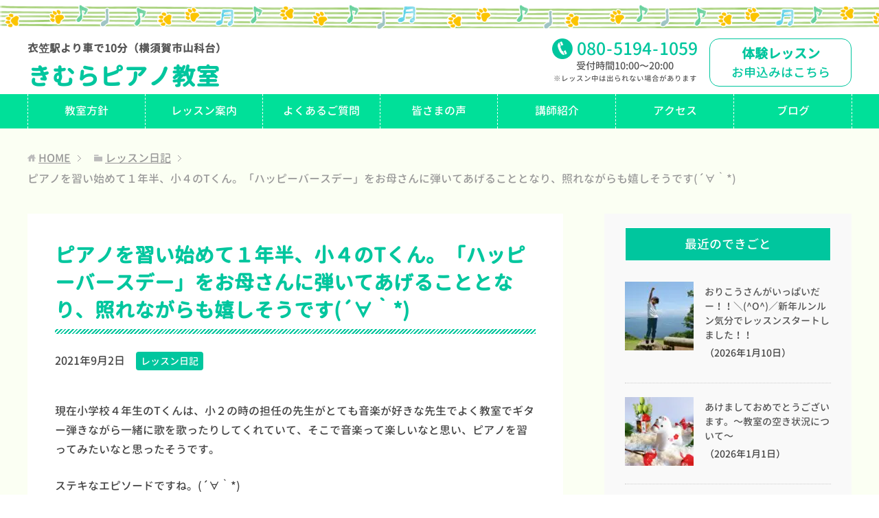

--- FILE ---
content_type: text/html; charset=UTF-8
request_url: https://kimura-piano-lesson.com/1140
body_size: 12522
content:
<!DOCTYPE html>
<html lang="ja"
      class="col2">
<head prefix="og: http://ogp.me/ns# fb: http://ogp.me/ns/fb#">

    <title>ピアノを習い始めて１年半、小４のTくん。「ハッピーバースデー」をお母さんに弾いてあげることとなり、照れながらも嬉しそうです(´∀｀*) | きむらピアノ教室 | 衣笠駅・森崎より車で10分 - 横須賀市山科台</title>
    <meta charset="UTF-8">
    <meta http-equiv="X-UA-Compatible" content="IE=edge">
	        <meta name="viewport" content="width=device-width, initial-scale=1.0">
			            <meta name="keywords" content="レッスン日記">
				            <meta name="description" content="現在小学校４年生のTくんは、小２の時の担任の先生がとても音楽が好きな先生でよく教室でギター弾きながら一緒に歌を歌ったりしてくれていて、そこで音楽って楽しいなと思 …">
		<link rel="canonical" href="https://kimura-piano-lesson.com/1140" />
<meta name='robots' content='max-image-preview:large' />
<link rel="alternate" title="oEmbed (JSON)" type="application/json+oembed" href="https://kimura-piano-lesson.com/wp-json/oembed/1.0/embed?url=https%3A%2F%2Fkimura-piano-lesson.com%2F1140" />
<link rel="alternate" title="oEmbed (XML)" type="text/xml+oembed" href="https://kimura-piano-lesson.com/wp-json/oembed/1.0/embed?url=https%3A%2F%2Fkimura-piano-lesson.com%2F1140&#038;format=xml" />
<style id='wp-img-auto-sizes-contain-inline-css' type='text/css'>
img:is([sizes=auto i],[sizes^="auto," i]){contain-intrinsic-size:3000px 1500px}
/*# sourceURL=wp-img-auto-sizes-contain-inline-css */
</style>
<style id='wp-emoji-styles-inline-css' type='text/css'>

	img.wp-smiley, img.emoji {
		display: inline !important;
		border: none !important;
		box-shadow: none !important;
		height: 1em !important;
		width: 1em !important;
		margin: 0 0.07em !important;
		vertical-align: -0.1em !important;
		background: none !important;
		padding: 0 !important;
	}
/*# sourceURL=wp-emoji-styles-inline-css */
</style>
<style id='wp-block-library-inline-css' type='text/css'>
:root{--wp-block-synced-color:#7a00df;--wp-block-synced-color--rgb:122,0,223;--wp-bound-block-color:var(--wp-block-synced-color);--wp-editor-canvas-background:#ddd;--wp-admin-theme-color:#007cba;--wp-admin-theme-color--rgb:0,124,186;--wp-admin-theme-color-darker-10:#006ba1;--wp-admin-theme-color-darker-10--rgb:0,107,160.5;--wp-admin-theme-color-darker-20:#005a87;--wp-admin-theme-color-darker-20--rgb:0,90,135;--wp-admin-border-width-focus:2px}@media (min-resolution:192dpi){:root{--wp-admin-border-width-focus:1.5px}}.wp-element-button{cursor:pointer}:root .has-very-light-gray-background-color{background-color:#eee}:root .has-very-dark-gray-background-color{background-color:#313131}:root .has-very-light-gray-color{color:#eee}:root .has-very-dark-gray-color{color:#313131}:root .has-vivid-green-cyan-to-vivid-cyan-blue-gradient-background{background:linear-gradient(135deg,#00d084,#0693e3)}:root .has-purple-crush-gradient-background{background:linear-gradient(135deg,#34e2e4,#4721fb 50%,#ab1dfe)}:root .has-hazy-dawn-gradient-background{background:linear-gradient(135deg,#faaca8,#dad0ec)}:root .has-subdued-olive-gradient-background{background:linear-gradient(135deg,#fafae1,#67a671)}:root .has-atomic-cream-gradient-background{background:linear-gradient(135deg,#fdd79a,#004a59)}:root .has-nightshade-gradient-background{background:linear-gradient(135deg,#330968,#31cdcf)}:root .has-midnight-gradient-background{background:linear-gradient(135deg,#020381,#2874fc)}:root{--wp--preset--font-size--normal:16px;--wp--preset--font-size--huge:42px}.has-regular-font-size{font-size:1em}.has-larger-font-size{font-size:2.625em}.has-normal-font-size{font-size:var(--wp--preset--font-size--normal)}.has-huge-font-size{font-size:var(--wp--preset--font-size--huge)}.has-text-align-center{text-align:center}.has-text-align-left{text-align:left}.has-text-align-right{text-align:right}.has-fit-text{white-space:nowrap!important}#end-resizable-editor-section{display:none}.aligncenter{clear:both}.items-justified-left{justify-content:flex-start}.items-justified-center{justify-content:center}.items-justified-right{justify-content:flex-end}.items-justified-space-between{justify-content:space-between}.screen-reader-text{border:0;clip-path:inset(50%);height:1px;margin:-1px;overflow:hidden;padding:0;position:absolute;width:1px;word-wrap:normal!important}.screen-reader-text:focus{background-color:#ddd;clip-path:none;color:#444;display:block;font-size:1em;height:auto;left:5px;line-height:normal;padding:15px 23px 14px;text-decoration:none;top:5px;width:auto;z-index:100000}html :where(.has-border-color){border-style:solid}html :where([style*=border-top-color]){border-top-style:solid}html :where([style*=border-right-color]){border-right-style:solid}html :where([style*=border-bottom-color]){border-bottom-style:solid}html :where([style*=border-left-color]){border-left-style:solid}html :where([style*=border-width]){border-style:solid}html :where([style*=border-top-width]){border-top-style:solid}html :where([style*=border-right-width]){border-right-style:solid}html :where([style*=border-bottom-width]){border-bottom-style:solid}html :where([style*=border-left-width]){border-left-style:solid}html :where(img[class*=wp-image-]){height:auto;max-width:100%}:where(figure){margin:0 0 1em}html :where(.is-position-sticky){--wp-admin--admin-bar--position-offset:var(--wp-admin--admin-bar--height,0px)}@media screen and (max-width:600px){html :where(.is-position-sticky){--wp-admin--admin-bar--position-offset:0px}}

/*# sourceURL=wp-block-library-inline-css */
</style><style id='global-styles-inline-css' type='text/css'>
:root{--wp--preset--aspect-ratio--square: 1;--wp--preset--aspect-ratio--4-3: 4/3;--wp--preset--aspect-ratio--3-4: 3/4;--wp--preset--aspect-ratio--3-2: 3/2;--wp--preset--aspect-ratio--2-3: 2/3;--wp--preset--aspect-ratio--16-9: 16/9;--wp--preset--aspect-ratio--9-16: 9/16;--wp--preset--color--black: #000000;--wp--preset--color--cyan-bluish-gray: #abb8c3;--wp--preset--color--white: #ffffff;--wp--preset--color--pale-pink: #f78da7;--wp--preset--color--vivid-red: #cf2e2e;--wp--preset--color--luminous-vivid-orange: #ff6900;--wp--preset--color--luminous-vivid-amber: #fcb900;--wp--preset--color--light-green-cyan: #7bdcb5;--wp--preset--color--vivid-green-cyan: #00d084;--wp--preset--color--pale-cyan-blue: #8ed1fc;--wp--preset--color--vivid-cyan-blue: #0693e3;--wp--preset--color--vivid-purple: #9b51e0;--wp--preset--gradient--vivid-cyan-blue-to-vivid-purple: linear-gradient(135deg,rgb(6,147,227) 0%,rgb(155,81,224) 100%);--wp--preset--gradient--light-green-cyan-to-vivid-green-cyan: linear-gradient(135deg,rgb(122,220,180) 0%,rgb(0,208,130) 100%);--wp--preset--gradient--luminous-vivid-amber-to-luminous-vivid-orange: linear-gradient(135deg,rgb(252,185,0) 0%,rgb(255,105,0) 100%);--wp--preset--gradient--luminous-vivid-orange-to-vivid-red: linear-gradient(135deg,rgb(255,105,0) 0%,rgb(207,46,46) 100%);--wp--preset--gradient--very-light-gray-to-cyan-bluish-gray: linear-gradient(135deg,rgb(238,238,238) 0%,rgb(169,184,195) 100%);--wp--preset--gradient--cool-to-warm-spectrum: linear-gradient(135deg,rgb(74,234,220) 0%,rgb(151,120,209) 20%,rgb(207,42,186) 40%,rgb(238,44,130) 60%,rgb(251,105,98) 80%,rgb(254,248,76) 100%);--wp--preset--gradient--blush-light-purple: linear-gradient(135deg,rgb(255,206,236) 0%,rgb(152,150,240) 100%);--wp--preset--gradient--blush-bordeaux: linear-gradient(135deg,rgb(254,205,165) 0%,rgb(254,45,45) 50%,rgb(107,0,62) 100%);--wp--preset--gradient--luminous-dusk: linear-gradient(135deg,rgb(255,203,112) 0%,rgb(199,81,192) 50%,rgb(65,88,208) 100%);--wp--preset--gradient--pale-ocean: linear-gradient(135deg,rgb(255,245,203) 0%,rgb(182,227,212) 50%,rgb(51,167,181) 100%);--wp--preset--gradient--electric-grass: linear-gradient(135deg,rgb(202,248,128) 0%,rgb(113,206,126) 100%);--wp--preset--gradient--midnight: linear-gradient(135deg,rgb(2,3,129) 0%,rgb(40,116,252) 100%);--wp--preset--font-size--small: 13px;--wp--preset--font-size--medium: 20px;--wp--preset--font-size--large: 36px;--wp--preset--font-size--x-large: 42px;--wp--preset--spacing--20: 0.44rem;--wp--preset--spacing--30: 0.67rem;--wp--preset--spacing--40: 1rem;--wp--preset--spacing--50: 1.5rem;--wp--preset--spacing--60: 2.25rem;--wp--preset--spacing--70: 3.38rem;--wp--preset--spacing--80: 5.06rem;--wp--preset--shadow--natural: 6px 6px 9px rgba(0, 0, 0, 0.2);--wp--preset--shadow--deep: 12px 12px 50px rgba(0, 0, 0, 0.4);--wp--preset--shadow--sharp: 6px 6px 0px rgba(0, 0, 0, 0.2);--wp--preset--shadow--outlined: 6px 6px 0px -3px rgb(255, 255, 255), 6px 6px rgb(0, 0, 0);--wp--preset--shadow--crisp: 6px 6px 0px rgb(0, 0, 0);}:where(.is-layout-flex){gap: 0.5em;}:where(.is-layout-grid){gap: 0.5em;}body .is-layout-flex{display: flex;}.is-layout-flex{flex-wrap: wrap;align-items: center;}.is-layout-flex > :is(*, div){margin: 0;}body .is-layout-grid{display: grid;}.is-layout-grid > :is(*, div){margin: 0;}:where(.wp-block-columns.is-layout-flex){gap: 2em;}:where(.wp-block-columns.is-layout-grid){gap: 2em;}:where(.wp-block-post-template.is-layout-flex){gap: 1.25em;}:where(.wp-block-post-template.is-layout-grid){gap: 1.25em;}.has-black-color{color: var(--wp--preset--color--black) !important;}.has-cyan-bluish-gray-color{color: var(--wp--preset--color--cyan-bluish-gray) !important;}.has-white-color{color: var(--wp--preset--color--white) !important;}.has-pale-pink-color{color: var(--wp--preset--color--pale-pink) !important;}.has-vivid-red-color{color: var(--wp--preset--color--vivid-red) !important;}.has-luminous-vivid-orange-color{color: var(--wp--preset--color--luminous-vivid-orange) !important;}.has-luminous-vivid-amber-color{color: var(--wp--preset--color--luminous-vivid-amber) !important;}.has-light-green-cyan-color{color: var(--wp--preset--color--light-green-cyan) !important;}.has-vivid-green-cyan-color{color: var(--wp--preset--color--vivid-green-cyan) !important;}.has-pale-cyan-blue-color{color: var(--wp--preset--color--pale-cyan-blue) !important;}.has-vivid-cyan-blue-color{color: var(--wp--preset--color--vivid-cyan-blue) !important;}.has-vivid-purple-color{color: var(--wp--preset--color--vivid-purple) !important;}.has-black-background-color{background-color: var(--wp--preset--color--black) !important;}.has-cyan-bluish-gray-background-color{background-color: var(--wp--preset--color--cyan-bluish-gray) !important;}.has-white-background-color{background-color: var(--wp--preset--color--white) !important;}.has-pale-pink-background-color{background-color: var(--wp--preset--color--pale-pink) !important;}.has-vivid-red-background-color{background-color: var(--wp--preset--color--vivid-red) !important;}.has-luminous-vivid-orange-background-color{background-color: var(--wp--preset--color--luminous-vivid-orange) !important;}.has-luminous-vivid-amber-background-color{background-color: var(--wp--preset--color--luminous-vivid-amber) !important;}.has-light-green-cyan-background-color{background-color: var(--wp--preset--color--light-green-cyan) !important;}.has-vivid-green-cyan-background-color{background-color: var(--wp--preset--color--vivid-green-cyan) !important;}.has-pale-cyan-blue-background-color{background-color: var(--wp--preset--color--pale-cyan-blue) !important;}.has-vivid-cyan-blue-background-color{background-color: var(--wp--preset--color--vivid-cyan-blue) !important;}.has-vivid-purple-background-color{background-color: var(--wp--preset--color--vivid-purple) !important;}.has-black-border-color{border-color: var(--wp--preset--color--black) !important;}.has-cyan-bluish-gray-border-color{border-color: var(--wp--preset--color--cyan-bluish-gray) !important;}.has-white-border-color{border-color: var(--wp--preset--color--white) !important;}.has-pale-pink-border-color{border-color: var(--wp--preset--color--pale-pink) !important;}.has-vivid-red-border-color{border-color: var(--wp--preset--color--vivid-red) !important;}.has-luminous-vivid-orange-border-color{border-color: var(--wp--preset--color--luminous-vivid-orange) !important;}.has-luminous-vivid-amber-border-color{border-color: var(--wp--preset--color--luminous-vivid-amber) !important;}.has-light-green-cyan-border-color{border-color: var(--wp--preset--color--light-green-cyan) !important;}.has-vivid-green-cyan-border-color{border-color: var(--wp--preset--color--vivid-green-cyan) !important;}.has-pale-cyan-blue-border-color{border-color: var(--wp--preset--color--pale-cyan-blue) !important;}.has-vivid-cyan-blue-border-color{border-color: var(--wp--preset--color--vivid-cyan-blue) !important;}.has-vivid-purple-border-color{border-color: var(--wp--preset--color--vivid-purple) !important;}.has-vivid-cyan-blue-to-vivid-purple-gradient-background{background: var(--wp--preset--gradient--vivid-cyan-blue-to-vivid-purple) !important;}.has-light-green-cyan-to-vivid-green-cyan-gradient-background{background: var(--wp--preset--gradient--light-green-cyan-to-vivid-green-cyan) !important;}.has-luminous-vivid-amber-to-luminous-vivid-orange-gradient-background{background: var(--wp--preset--gradient--luminous-vivid-amber-to-luminous-vivid-orange) !important;}.has-luminous-vivid-orange-to-vivid-red-gradient-background{background: var(--wp--preset--gradient--luminous-vivid-orange-to-vivid-red) !important;}.has-very-light-gray-to-cyan-bluish-gray-gradient-background{background: var(--wp--preset--gradient--very-light-gray-to-cyan-bluish-gray) !important;}.has-cool-to-warm-spectrum-gradient-background{background: var(--wp--preset--gradient--cool-to-warm-spectrum) !important;}.has-blush-light-purple-gradient-background{background: var(--wp--preset--gradient--blush-light-purple) !important;}.has-blush-bordeaux-gradient-background{background: var(--wp--preset--gradient--blush-bordeaux) !important;}.has-luminous-dusk-gradient-background{background: var(--wp--preset--gradient--luminous-dusk) !important;}.has-pale-ocean-gradient-background{background: var(--wp--preset--gradient--pale-ocean) !important;}.has-electric-grass-gradient-background{background: var(--wp--preset--gradient--electric-grass) !important;}.has-midnight-gradient-background{background: var(--wp--preset--gradient--midnight) !important;}.has-small-font-size{font-size: var(--wp--preset--font-size--small) !important;}.has-medium-font-size{font-size: var(--wp--preset--font-size--medium) !important;}.has-large-font-size{font-size: var(--wp--preset--font-size--large) !important;}.has-x-large-font-size{font-size: var(--wp--preset--font-size--x-large) !important;}
/*# sourceURL=global-styles-inline-css */
</style>

<style id='classic-theme-styles-inline-css' type='text/css'>
/*! This file is auto-generated */
.wp-block-button__link{color:#fff;background-color:#32373c;border-radius:9999px;box-shadow:none;text-decoration:none;padding:calc(.667em + 2px) calc(1.333em + 2px);font-size:1.125em}.wp-block-file__button{background:#32373c;color:#fff;text-decoration:none}
/*# sourceURL=/wp-includes/css/classic-themes.min.css */
</style>
<link rel='stylesheet' id='keni_base-css' href='https://kimura-piano-lesson.com/wp-content/themes/keni71_wp_corp_pink_201911291510/base.css?ver=6.9' type='text/css' media='all' />
<link rel='stylesheet' id='child_keni_base-css' href='https://kimura-piano-lesson.com/wp-content/themes/keni7_child/base.css?ver=6.9' type='text/css' media='all' />
<link rel='stylesheet' id='keni_rwd-css' href='https://kimura-piano-lesson.com/wp-content/themes/keni71_wp_corp_pink_201911291510/rwd.css?ver=6.9' type='text/css' media='all' />
<link rel='stylesheet' id='child_keni_rwd-css' href='https://kimura-piano-lesson.com/wp-content/themes/keni7_child/rwd.css?ver=6.9' type='text/css' media='all' />
<script type="text/javascript" src="https://kimura-piano-lesson.com/wp-includes/js/jquery/jquery.min.js?ver=3.7.1" id="jquery-core-js"></script>
<script type="text/javascript" src="https://kimura-piano-lesson.com/wp-includes/js/jquery/jquery-migrate.min.js?ver=3.4.1" id="jquery-migrate-js"></script>
<link rel="https://api.w.org/" href="https://kimura-piano-lesson.com/wp-json/" /><link rel="alternate" title="JSON" type="application/json" href="https://kimura-piano-lesson.com/wp-json/wp/v2/posts/1140" /><link rel='shortlink' href='https://kimura-piano-lesson.com/?p=1140' />
<link rel="icon" href="https://kimura-piano-lesson.com/wp-content/uploads/2021/02/cropped-favicon-32x32.png" sizes="32x32" />
<link rel="icon" href="https://kimura-piano-lesson.com/wp-content/uploads/2021/02/cropped-favicon-192x192.png" sizes="192x192" />
<link rel="apple-touch-icon" href="https://kimura-piano-lesson.com/wp-content/uploads/2021/02/cropped-favicon-180x180.png" />
<meta name="msapplication-TileImage" content="https://kimura-piano-lesson.com/wp-content/uploads/2021/02/cropped-favicon-270x270.png" />
    <!--[if lt IE 9]>
    <script src="https://kimura-piano-lesson.com/wp-content/themes/keni71_wp_corp_pink_201911291510/js/html5.js"></script><![endif]-->
	


	<!-- 遅延読込 lazysizes.js -->
	<script src="https://kimura-piano-lesson.com/wp-content/themes/keni71_wp_corp_pink_201911291510/js/lazysizes.min.js"></script>

	<!-- Google Analytics -->
			<!-- Global site tag (gtag.js) - Google Analytics -->
		<script async src="https://www.googletagmanager.com/gtag/js?id=G-YVM2V90GES"></script>
		<script>
		  window.dataLayer = window.dataLayer || [];
		  function gtag(){dataLayer.push(arguments);}
		  gtag('js', new Date());

		  gtag('config', 'G-YVM2V90GES');
		</script>
	</head>
    <body class="wp-singular post-template-default single single-post postid-1140 single-format-standard wp-theme-keni71_wp_corp_pink_201911291510 wp-child-theme-keni7_child">
	
    <div class="container">
        <header id="top" class="site-header ">
            <div class="site-header-in">
                <div class="site-header-conts">
					                        <a href="https://kimura-piano-lesson.com"><p class="site-title"><span>衣笠駅より車で10分（横須賀市山科台）</span>きむらピアノ教室</p></a>
						<div class="head-tel-box">
    <div class="head-tel-in">
        <div class="head-tel-num">
            <a href="tel:08051941059">080<span>-</span>5194<span>-</span>1059</a>
        </div>
        <div class="l1">
            受付時間10:00〜20:00
        </div>
        <div class="l2">
            ※レッスン中は出られない場合があります
        </div>
    </div>
</div>
<div class="head-trial-box">
    <div class="head-trial-in">
        <a href="https://kimura-piano-lesson.com/trial"><div class="head-trial-btn">
            <div class="l1">
                体験レッスン
            </div>
            <div class="l2">
                <span>お申込みはこちら</span>
            </div>
        </div></a>
    </div>
</div>
					                </div>
            </div>
			                <!--▼グローバルナビ-->
                <nav class="global-nav">
                    <div class="global-nav-in">
                        <div class="global-nav-panel"><span class="btn-global-nav icon-gn-menu">メニュー</span></div>
                        <ul id="menu">
							<li class="menu-item menu-item-type-post_type menu-item-object-page menu-item-2004"><a href="https://kimura-piano-lesson.com/policy">教室方針</a></li>
<li class="menu-item menu-item-type-post_type menu-item-object-page menu-item-40"><a href="https://kimura-piano-lesson.com/lesson">レッスン案内</a></li>
<li class="menu-item menu-item-type-post_type menu-item-object-page menu-item-99"><a href="https://kimura-piano-lesson.com/faq">よくあるご質問</a></li>
<li class="menu-item menu-item-type-post_type menu-item-object-page menu-item-110"><a href="https://kimura-piano-lesson.com/voice">皆さまの声</a></li>
<li class="menu-item menu-item-type-post_type menu-item-object-page menu-item-43"><a href="https://kimura-piano-lesson.com/teacher">講師紹介</a></li>
<li class="menu-item menu-item-type-post_type menu-item-object-page menu-item-39"><a href="https://kimura-piano-lesson.com/access">アクセス</a></li>
<li class="menu-item menu-item-type-custom menu-item-object-custom menu-item-has-children menu-item-123"><a>ブログ</a>
<ul class="sub-menu">
	<li class="menu-item menu-item-type-taxonomy menu-item-object-category current-post-ancestor current-menu-parent current-post-parent menu-item-44"><a href="https://kimura-piano-lesson.com/category/lesson-blog">レッスン日記</a></li>
	<li class="menu-item menu-item-type-taxonomy menu-item-object-category menu-item-122"><a href="https://kimura-piano-lesson.com/category/blog">講師日記</a></li>
</ul>
</li>
<li class="menu-item menu-item-type-post_type menu-item-object-page menu-item-42"><a href="https://kimura-piano-lesson.com/trial">体験レッスン</a></li>
                        </ul>
                    </div>
                </nav>
                <!--▲グローバルナビ-->
			        </header>
		        <!--▲サイトヘッダー-->

<div class="main-body">
<div class="main-body-in">

		<nav class="breadcrumbs">
			<ol class="breadcrumbs-in" itemscope itemtype="http://schema.org/BreadcrumbList">
				<li class="bcl-first" itemprop="itemListElement" itemscope itemtype="http://schema.org/ListItem">
	<a itemprop="item" href="https://kimura-piano-lesson.com"><span itemprop="name">HOME</span></a>
	<meta itemprop="position" content="1" />
</li>
<li itemprop="itemListElement" itemscope itemtype="http://schema.org/ListItem">
	<a itemprop="item" href="https://kimura-piano-lesson.com/category/lesson-blog"><span itemprop="name">レッスン日記</span></a>
	<meta itemprop="position" content="2" />
</li>
<li class="bcl-last">ピアノを習い始めて１年半、小４のTくん。「ハッピーバースデー」をお母さんに弾いてあげることとなり、照れながらも嬉しそうです(´∀｀*)</li>
			</ol>
		</nav>

	<!--▼メインコンテンツ-->
	<main>
	<div id="post" class="main-conts">

		<!--記事-->
		<article id="post-1140" class="section-wrap post-1140 post type-post status-publish format-standard has-post-thumbnail category-lesson-blog">
			<div class="section-in">
				<div class="page-sheet">
					<header class="article-header">
						<h1 class="section-title" itemprop="headline">ピアノを習い始めて１年半、小４のTくん。「ハッピーバースデー」をお母さんに弾いてあげることとなり、照れながらも嬉しそうです(´∀｀*)</h1>
								<p class="post-date"><time datetime="2021-09-02" itemprop="datePublished" content="2021-09-02" >2021年9月2日</time></p>
						<meta itemprop="dateModified" content="2021-09-02">
														<div class="post-cat">
<span class="cat cat001" style="background-color: #;"><a href="https://kimura-piano-lesson.com/category/lesson-blog" style="color: #;">レッスン日記</a></span>

</div>
											</header>

					<div class="article-body">
					<p>現在小学校４年生のTくんは、小２の時の担任の先生がとても音楽が好きな先生でよく教室でギター弾きながら一緒に歌を歌ったりしてくれていて、そこで音楽って楽しいなと思い、ピアノを習ってみたいなと思ったそうです。</p>
<p>ステキなエピソードですね。(´∀｀*)</p>
<p>そして、ピアノ歴１年半になりました。</p>
<p>Tくんは好きな曲がたくさんあって毎回レッスンで「先生。あのさ、youtubeでさ、千本桜の動画を見てちょっと弾けたんだー」とか色々お話してくれるので、私もなるべく気持ちに寄り添ったレッスンをと思い、“かんたんがくふ”を作って好きな曲を一緒にワイワイ楽しく弾く時間を設けています。( ＾∀＾)</p>
<p><img src="https://kimura-piano-lesson.com/wp-content/plugins/lazy-load/images/1x1.trans.gif" data-lazy-src="https://kimura-piano-lesson.com/wp-content/uploads/2021/08/20210827_164425-550x413.jpg" fetchpriority="high" decoding="async" class="aligncenter size-medium wp-image-1142" alt width="550" height="413" srcset="https://kimura-piano-lesson.com/wp-content/uploads/2021/08/20210827_164425-550x413.jpg 550w, https://kimura-piano-lesson.com/wp-content/uploads/2021/08/20210827_164425-300x225.jpg 300w, https://kimura-piano-lesson.com/wp-content/uploads/2021/08/20210827_164425-768x576.jpg 768w, https://kimura-piano-lesson.com/wp-content/uploads/2021/08/20210827_164425.jpg 780w" sizes="(max-width: 550px) 100vw, 550px"><noscript><img fetchpriority="high" decoding="async" class="aligncenter size-medium wp-image-1142" src="https://kimura-piano-lesson.com/wp-content/uploads/2021/08/20210827_164425-550x413.jpg" alt="" width="550" height="413" srcset="https://kimura-piano-lesson.com/wp-content/uploads/2021/08/20210827_164425-550x413.jpg 550w, https://kimura-piano-lesson.com/wp-content/uploads/2021/08/20210827_164425-300x225.jpg 300w, https://kimura-piano-lesson.com/wp-content/uploads/2021/08/20210827_164425-768x576.jpg 768w, https://kimura-piano-lesson.com/wp-content/uploads/2021/08/20210827_164425.jpg 780w" sizes="(max-width: 550px) 100vw, 550px" /></noscript></p>
<p>こんな感じでパソコンに入っている“かんたんがくふ”を見て何を弾くか作戦会議です。</p>
<p>今回は、レッスンの途中でお誕生日の話がたまたま出てきたのもあって、</p>
<p>私が「Tくん。ハッピーバースデーをさ、お母さんの誕生日に弾いてあげたら喜ぶよ。次の曲ハッピーバースデーにしようよ！」</p>
<p>Tくん「えーそんなんで喜ぶかな〜」とか「もう家族全員の誕生日過ぎてるから…」とかブツブツ言っていましたが、顔がとっても嬉しそうなので、ハッピーバースデー決定です。</p>
<p>そして少し私と練習した後「多分よゆうで弾ける！(´∀｀*)」と言って嬉しそうに持って帰りました。(´∀｀*)</p>
<p>Tくんは、好きな曲を弾くのが楽しくて練習も楽しいとよく話しています。嬉しいです。</p>
<p>生徒さんの楽しいを引きだしてあげられる先生を目指していきたいと思っています。</p>
<p><a href="https://kimura-piano-lesson.com/319">♪♪♪「かんたんがくふ」その他のレッスン事例はこちら（鬼滅の刃）♪♪♪</a></p>
<p>横須賀市山科台（武山・林・衣笠・森崎地区）周辺でピアノ教室をお探しの方、当ピアノ教室ではお１人様１回の無料体験レッスンを大歓迎しています。お気軽にお問い合わせください。</p>
<p><a href="https://kimura-piano-lesson.com/trial">無料体験レッスンはこちら</a></p>
					</div><!--article-body-->

					
					<div class="contents related-articles related-articles-thumbs01">
<h2 id="keni-relatedposts">関連記事</h2>
<ul class="keni-relatedposts-list">
<li><div class="related-thumb"><a href="https://kimura-piano-lesson.com/3841" title="両手奏に入った年長さんAちゃん「くるくるおねえさん」と「てんてんおじさん」がわかりやすい！！右も左もまちがえないで弾けるよ！笑"><img src="https://kimura-piano-lesson.com/wp-content/uploads/2022/06/22816340_s-100x100.jpg" class="relation-image"></a></div><p><a href="https://kimura-piano-lesson.com/3841" title="両手奏に入った年長さんAちゃん「くるくるおねえさん」と「てんてんおじさん」がわかりやすい！！右も左もまちがえないで弾けるよ！笑">両手奏に入った年長さんAちゃん「くるくるおねえさん」と「てんてんおじさん」がわかりやすい！！右も左もまちがえないで弾けるよ！笑</a></p></li>
<li><div class="related-thumb"><a href="https://kimura-piano-lesson.com/1117" title="ピアノの指作りのグッズ“プッシュポップバブル”小2女の子Nちゃん「先生。これきもちーずっとやってたい！」とはまっています。"><img src="https://kimura-piano-lesson.com/wp-content/uploads/2021/08/2329347_s-100x100.jpg" class="relation-image"></a></div><p><a href="https://kimura-piano-lesson.com/1117" title="ピアノの指作りのグッズ“プッシュポップバブル”小2女の子Nちゃん「先生。これきもちーずっとやってたい！」とはまっています。">ピアノの指作りのグッズ“プッシュポップバブル”小2女の子Nちゃん「先生。これきもちーずっとやってたい！」とはまっています。</a></p></li>
<li><div class="related-thumb"><a href="https://kimura-piano-lesson.com/533" title="「１６分音符はたけのこのリズム！？」小学校６年生のKちゃん、「ことばリズムカード」で楽しくリズムを学びます♪♪♪"><img src="https://kimura-piano-lesson.com/wp-content/uploads/2021/04/2243399_s-100x100.jpg" class="relation-image"></a></div><p><a href="https://kimura-piano-lesson.com/533" title="「１６分音符はたけのこのリズム！？」小学校６年生のKちゃん、「ことばリズムカード」で楽しくリズムを学びます♪♪♪">「１６分音符はたけのこのリズム！？」小学校６年生のKちゃん、「ことばリズムカード」で楽しくリズムを学びます♪♪♪</a></p></li>
<li><div class="related-thumb"><a href="https://kimura-piano-lesson.com/1601" title="以前通っていた少し厳しい教室でピアノがきらいになりかけていた年中さん（４歳）Rちゃん。ピアノ大好きになりましたー！！( ＾∀＾)ﾔｯﾀｰ（笑）"><img src="https://kimura-piano-lesson.com/wp-content/uploads/2021/12/3781914_s-100x100.jpg" class="relation-image"></a></div><p><a href="https://kimura-piano-lesson.com/1601" title="以前通っていた少し厳しい教室でピアノがきらいになりかけていた年中さん（４歳）Rちゃん。ピアノ大好きになりましたー！！( ＾∀＾)ﾔｯﾀｰ（笑）">以前通っていた少し厳しい教室でピアノがきらいになりかけていた年中さん（４歳）Rちゃん。ピアノ大好きになりましたー！！( ＾∀＾)ﾔｯﾀｰ（笑）</a></p></li>
<li><div class="related-thumb"><a href="https://kimura-piano-lesson.com/893" title="３歳半の女の子Rちゃん、体験レッスンにきてくれました♪♪♪大きいピアノがお気に入りです！！"><img src="https://kimura-piano-lesson.com/wp-content/uploads/2021/07/5076761_s-100x100.jpg" class="relation-image"></a></div><p><a href="https://kimura-piano-lesson.com/893" title="３歳半の女の子Rちゃん、体験レッスンにきてくれました♪♪♪大きいピアノがお気に入りです！！">３歳半の女の子Rちゃん、体験レッスンにきてくれました♪♪♪大きいピアノがお気に入りです！！</a></p></li>
</ul>
</div>
					<div class="page-nav-bf cont-nav">
		<p class="page-nav-next">「<a href="https://kimura-piano-lesson.com/1127" rel="next">3歳（年少さん）Rちゃん、ピアノを習い始めて２ヶ月。「スゴイ！チューリップが弾けた♪♪♪」ママと先生の拍手にニンマリ( ＾∀＾)</a>」</p>
<p class="page-nav-prev">「<a href="https://kimura-piano-lesson.com/1096" rel="prev">年中さん女の子（４歳）Rちゃん。２回目のレッスン。「ドーナさん屋さん楽しかった！！」と帰り際に３度もつぶやいてごきげんで帰って行きました(´∀｀*)</a>」</p>
					</div>
					
					<section id="comments" class="comments-area">
					
<!-- You can start editing here. -->


			<!-- If comments are closed. -->
		<!--<p class="nocomments">コメントは受け付けていません。</p>-->

					</section>
				</div>
			</div><!--section-in-->
		</article><!--記事-->


	</div><!--main-conts-->
	
	<!--▼無料体験レッスン -->
	<div id="trialLesson">
	<h2>体験レッスン大歓迎！</h2>
    <div><strong>おひとり1回30分の体験レッスンを行います♪</strong></div>
	<div class="trialLesson-in">
		<h3>きむらピアノ教室</h3>
		<dl><dt>所在地</dt><dd>神奈川県横須賀市山科台52-14<br>※衣笠駅・森崎より車で10分</dd></dl>
		<p><a href="tel:08051941059">080-5194-1059</a></p>
		<div class="trial-box">
		    <a href="https://kimura-piano-lesson.com/trial">
		        <div class="trial-btn">
		            <div class="l1">体験レッスン</div>
		            <div class="l2">お申込みはこちら</div>
		        </div>
		    </a>
		</div>
	</div><!-- /trialLesson-in -->
</div><!-- /trialLesson -->
	<!--▲無料体験レッスン-->

	</main>
	<!--▲メインコンテンツ-->

	    <!--▼サブコンテンツ-->
    <aside class="sub-conts sidebar">
		<section id="keni_recent_post-2" class="section-wrap widget-conts widget_keni_recent_post"><div class="section-in"><h3 class="section-title">最近のできごと</h3>
<ul class="link-menu-image">
<li>
<div class="link-menu-image-thumb"><a href="https://kimura-piano-lesson.com/3965"><img src="https://kimura-piano-lesson.com/wp-content/plugins/lazy-load/images/1x1.trans.gif" data-lazy-src="https://kimura-piano-lesson.com/wp-content/uploads/2021/05/3621220_s-1-100x100.jpg" width="100" height="100" class="attachment-ss_thumb size-ss_thumb wp-post-image" alt decoding="async" loading="lazy" srcset="https://kimura-piano-lesson.com/wp-content/uploads/2021/05/3621220_s-1-100x100.jpg 100w, https://kimura-piano-lesson.com/wp-content/uploads/2021/05/3621220_s-1-320x320.jpg 320w, https://kimura-piano-lesson.com/wp-content/uploads/2021/05/3621220_s-1-200x200.jpg 200w, https://kimura-piano-lesson.com/wp-content/uploads/2021/05/3621220_s-1-150x150.jpg 150w" sizes="auto, (max-width: 100px) 100vw, 100px"><noscript><img width="100" height="100" src="https://kimura-piano-lesson.com/wp-content/uploads/2021/05/3621220_s-1-100x100.jpg" class="attachment-ss_thumb size-ss_thumb wp-post-image" alt="" decoding="async" loading="lazy" srcset="https://kimura-piano-lesson.com/wp-content/uploads/2021/05/3621220_s-1-100x100.jpg 100w, https://kimura-piano-lesson.com/wp-content/uploads/2021/05/3621220_s-1-320x320.jpg 320w, https://kimura-piano-lesson.com/wp-content/uploads/2021/05/3621220_s-1-200x200.jpg 200w, https://kimura-piano-lesson.com/wp-content/uploads/2021/05/3621220_s-1-150x150.jpg 150w" sizes="auto, (max-width: 100px) 100vw, 100px" /></noscript></a></div>
<p class="post-title"><a href="https://kimura-piano-lesson.com/3965">おりこうさんがいっぱいだー！！＼(^O^)／新年ルンルン気分でレッスンスタートしました！！</a><span class="post-date">（2026年1月10日）</span></p>
</li>
<li>
<div class="link-menu-image-thumb"><a href="https://kimura-piano-lesson.com/3950"><img src="https://kimura-piano-lesson.com/wp-content/plugins/lazy-load/images/1x1.trans.gif" data-lazy-src="https://kimura-piano-lesson.com/wp-content/uploads/2026/01/33829789_s-100x100.jpeg" width="100" height="100" class="attachment-ss_thumb size-ss_thumb wp-post-image" alt decoding="async" loading="lazy" srcset="https://kimura-piano-lesson.com/wp-content/uploads/2026/01/33829789_s-100x100.jpeg 100w, https://kimura-piano-lesson.com/wp-content/uploads/2026/01/33829789_s-320x320.jpeg 320w, https://kimura-piano-lesson.com/wp-content/uploads/2026/01/33829789_s-200x200.jpeg 200w, https://kimura-piano-lesson.com/wp-content/uploads/2026/01/33829789_s-150x150.jpeg 150w" sizes="auto, (max-width: 100px) 100vw, 100px"><noscript><img width="100" height="100" src="https://kimura-piano-lesson.com/wp-content/uploads/2026/01/33829789_s-100x100.jpeg" class="attachment-ss_thumb size-ss_thumb wp-post-image" alt="" decoding="async" loading="lazy" srcset="https://kimura-piano-lesson.com/wp-content/uploads/2026/01/33829789_s-100x100.jpeg 100w, https://kimura-piano-lesson.com/wp-content/uploads/2026/01/33829789_s-320x320.jpeg 320w, https://kimura-piano-lesson.com/wp-content/uploads/2026/01/33829789_s-200x200.jpeg 200w, https://kimura-piano-lesson.com/wp-content/uploads/2026/01/33829789_s-150x150.jpeg 150w" sizes="auto, (max-width: 100px) 100vw, 100px" /></noscript></a></div>
<p class="post-title"><a href="https://kimura-piano-lesson.com/3950">あけましておめでとうございます。～教室の空き状況について～</a><span class="post-date">（2026年1月1日）</span></p>
</li>
<li>
<div class="link-menu-image-thumb"><a href="https://kimura-piano-lesson.com/3955"><img src="https://kimura-piano-lesson.com/wp-content/plugins/lazy-load/images/1x1.trans.gif" data-lazy-src="https://kimura-piano-lesson.com/wp-content/uploads/2022/05/3476695_s-100x100.jpg" width="100" height="100" class="attachment-ss_thumb size-ss_thumb wp-post-image" alt decoding="async" loading="lazy" srcset="https://kimura-piano-lesson.com/wp-content/uploads/2022/05/3476695_s-100x100.jpg 100w, https://kimura-piano-lesson.com/wp-content/uploads/2022/05/3476695_s-320x320.jpg 320w, https://kimura-piano-lesson.com/wp-content/uploads/2022/05/3476695_s-200x200.jpg 200w, https://kimura-piano-lesson.com/wp-content/uploads/2022/05/3476695_s-150x150.jpg 150w" sizes="auto, (max-width: 100px) 100vw, 100px"><noscript><img width="100" height="100" src="https://kimura-piano-lesson.com/wp-content/uploads/2022/05/3476695_s-100x100.jpg" class="attachment-ss_thumb size-ss_thumb wp-post-image" alt="" decoding="async" loading="lazy" srcset="https://kimura-piano-lesson.com/wp-content/uploads/2022/05/3476695_s-100x100.jpg 100w, https://kimura-piano-lesson.com/wp-content/uploads/2022/05/3476695_s-320x320.jpg 320w, https://kimura-piano-lesson.com/wp-content/uploads/2022/05/3476695_s-200x200.jpg 200w, https://kimura-piano-lesson.com/wp-content/uploads/2022/05/3476695_s-150x150.jpg 150w" sizes="auto, (max-width: 100px) 100vw, 100px" /></noscript></a></div>
<p class="post-title"><a href="https://kimura-piano-lesson.com/3955">「先生、これ超楽しい！！早くやりたかった！(･ω･)」と、小４男子Ｋくん。自分でカスタマイズしていくレッスン(^_^)v</a><span class="post-date">（2025年12月26日）</span></p>
</li>
<li>
<div class="link-menu-image-thumb"><a href="https://kimura-piano-lesson.com/3943"><img src="https://kimura-piano-lesson.com/wp-content/plugins/lazy-load/images/1x1.trans.gif" data-lazy-src="https://kimura-piano-lesson.com/wp-content/uploads/2025/07/22349127_s-100x100.jpeg" width="100" height="100" class="attachment-ss_thumb size-ss_thumb wp-post-image" alt decoding="async" loading="lazy" srcset="https://kimura-piano-lesson.com/wp-content/uploads/2025/07/22349127_s-100x100.jpeg 100w, https://kimura-piano-lesson.com/wp-content/uploads/2025/07/22349127_s-320x320.jpeg 320w, https://kimura-piano-lesson.com/wp-content/uploads/2025/07/22349127_s-200x200.jpeg 200w, https://kimura-piano-lesson.com/wp-content/uploads/2025/07/22349127_s-150x150.jpeg 150w" sizes="auto, (max-width: 100px) 100vw, 100px"><noscript><img width="100" height="100" src="https://kimura-piano-lesson.com/wp-content/uploads/2025/07/22349127_s-100x100.jpeg" class="attachment-ss_thumb size-ss_thumb wp-post-image" alt="" decoding="async" loading="lazy" srcset="https://kimura-piano-lesson.com/wp-content/uploads/2025/07/22349127_s-100x100.jpeg 100w, https://kimura-piano-lesson.com/wp-content/uploads/2025/07/22349127_s-320x320.jpeg 320w, https://kimura-piano-lesson.com/wp-content/uploads/2025/07/22349127_s-200x200.jpeg 200w, https://kimura-piano-lesson.com/wp-content/uploads/2025/07/22349127_s-150x150.jpeg 150w" sizes="auto, (max-width: 100px) 100vw, 100px" /></noscript></a></div>
<p class="post-title"><a href="https://kimura-piano-lesson.com/3943">「先生すごい！革命です！」喜びの声頂きました～＼(^O^)／（小５男子のお母さんより）</a><span class="post-date">（2025年12月13日）</span></p>
</li>
<li>
<div class="link-menu-image-thumb"><a href="https://kimura-piano-lesson.com/3935"><img src="https://kimura-piano-lesson.com/wp-content/plugins/lazy-load/images/1x1.trans.gif" data-lazy-src="https://kimura-piano-lesson.com/wp-content/uploads/2025/12/IMG_0186-100x100.jpeg" width="100" height="100" class="attachment-ss_thumb size-ss_thumb wp-post-image" alt decoding="async" loading="lazy" srcset="https://kimura-piano-lesson.com/wp-content/uploads/2025/12/IMG_0186-100x100.jpeg 100w, https://kimura-piano-lesson.com/wp-content/uploads/2025/12/IMG_0186-150x150.jpeg 150w" sizes="auto, (max-width: 100px) 100vw, 100px"><noscript><img width="100" height="100" src="https://kimura-piano-lesson.com/wp-content/uploads/2025/12/IMG_0186-100x100.jpeg" class="attachment-ss_thumb size-ss_thumb wp-post-image" alt="" decoding="async" loading="lazy" srcset="https://kimura-piano-lesson.com/wp-content/uploads/2025/12/IMG_0186-100x100.jpeg 100w, https://kimura-piano-lesson.com/wp-content/uploads/2025/12/IMG_0186-150x150.jpeg 150w" sizes="auto, (max-width: 100px) 100vw, 100px" /></noscript></a></div>
<p class="post-title"><a href="https://kimura-piano-lesson.com/3935">やったね！！全員合格！！「発表会、ジブリ曲決まりました♪♪♪」</a><span class="post-date">（2025年12月7日）</span></p>
</li>
</ul>
</div></section><section id="custom_html-2" class="widget_text section-wrap widget-conts widget_custom_html"><div class="widget_text section-in"><h3 class="section-title">きむらピアノ教室（横須賀市）</h3><div class="textwidget custom-html-widget"><div id="side-desc">
	<img src="https://kimura-piano-lesson.com/wp-content/uploads/2021/02/koushi-1.jpg" alt="" width="250" height="" class="aligncenter circle" />
	<div class="side-desc-in">
		<dl><dt>講師</dt><dd>木村友美</dd></dl>
		<dl><dt>所在地</dt><dd>神奈川県横須賀市山科台52-14<br>※衣笠駅より車で10分</dd></dl>
		<dl><dt>電話</dt><dd><a href="tel:08051941059">080-5194-1059</a></dd></dl>
	</div>
	<div class="trial-box">
		<a href="https://kimura-piano-lesson.com/trial">
			<div class="trial-btn">
				<div class="l1">体験レッスン</div>
				<div class="l2">お申込みはこちら</div>
			</div>
		</a>
	</div>
	<div class="side-map al-c">
		<iframe class="lazyload" data-src="https://www.google.com/maps/embed?pb=!1m14!1m8!1m3!1d39058.689451519414!2d139.62996965837652!3d35.24211338195617!3m2!1i1024!2i768!4f13.1!3m3!1m2!1s0x0%3A0xf7d1798fe3f46de7!2z44GN44KA44KJ44OU44Ki44OO5pWZ5a6k!5e0!3m2!1sja!2sjp!4v1631689507309!5m2!1sja!2sjp" width="600" height="450" style="border:0;" allowfullscreen="" loading="lazy"></iframe>
	</div>
</div></div></div></section><section id="search-2" class="section-wrap widget-conts widget_search"><div class="section-in"><form method="get" id="searchform" action="https://kimura-piano-lesson.com/">
	<div class="search-box">
		<input class="search" type="text" value="" name="s" id="s"><button id="searchsubmit" class="btn-search"><img alt="検索" width="32" height="20" src="https://kimura-piano-lesson.com/wp-content/themes/keni71_wp_corp_pink_201911291510/images/icon/icon-btn-search.png"></button>
	</div>
</form></div></section>    </aside>
    <!--▲サブコンテンツ-->

	
</div>
</div>

<!--▼サイトフッター-->
<footer class="site-footer">
	<div class="site-footer-in">
	<div class="site-footer-conts">
		<ul class="site-footer-nav"><li id="menu-item-32" class="menu-item menu-item-type-post_type menu-item-object-page menu-item-home menu-item-32"><a href="https://kimura-piano-lesson.com/">HOME</a></li>
<li id="menu-item-2005" class="menu-item menu-item-type-post_type menu-item-object-page menu-item-2005"><a href="https://kimura-piano-lesson.com/policy">教室方針</a></li>
<li id="menu-item-34" class="menu-item menu-item-type-post_type menu-item-object-page menu-item-34"><a href="https://kimura-piano-lesson.com/lesson">レッスン案内</a></li>
<li id="menu-item-98" class="menu-item menu-item-type-post_type menu-item-object-page menu-item-98"><a href="https://kimura-piano-lesson.com/faq">よくあるご質問</a></li>
<li id="menu-item-111" class="menu-item menu-item-type-post_type menu-item-object-page menu-item-111"><a href="https://kimura-piano-lesson.com/voice">皆さまの声</a></li>
<li id="menu-item-37" class="menu-item menu-item-type-post_type menu-item-object-page menu-item-37"><a href="https://kimura-piano-lesson.com/teacher">講師紹介</a></li>
<li id="menu-item-33" class="menu-item menu-item-type-post_type menu-item-object-page menu-item-33"><a href="https://kimura-piano-lesson.com/access">アクセス</a></li>
<li id="menu-item-38" class="menu-item menu-item-type-taxonomy menu-item-object-category current-post-ancestor current-menu-parent current-post-parent menu-item-38"><a href="https://kimura-piano-lesson.com/category/lesson-blog">レッスン日記</a></li>
<li id="menu-item-121" class="menu-item menu-item-type-taxonomy menu-item-object-category menu-item-121"><a href="https://kimura-piano-lesson.com/category/blog">講師日記</a></li>
<li id="menu-item-36" class="menu-item menu-item-type-post_type menu-item-object-page menu-item-36"><a href="https://kimura-piano-lesson.com/trial">体験レッスン</a></li>
</ul>
	</div>
	</div>
	<div class="copyright">
		<p><small>(C) 2021 きむらピアノ教室 | 衣笠駅・森崎より車で10分 &#8211; 横須賀市山科台</small></p>
	</div>
</footer>
<!--▲サイトフッター-->


<!--▼ページトップ-->
<p class="page-top"><a href="#top"><img class="over" src="https://kimura-piano-lesson.com/wp-content/themes/keni7_child/images/common/page-top_off.png" width="80" height="80" alt="ページの先頭へ"></a></p>
<!--▲ページトップ-->

</div><!--container-->

<script type="speculationrules">
{"prefetch":[{"source":"document","where":{"and":[{"href_matches":"/*"},{"not":{"href_matches":["/wp-*.php","/wp-admin/*","/wp-content/uploads/*","/wp-content/*","/wp-content/plugins/*","/wp-content/themes/keni7_child/*","/wp-content/themes/keni71_wp_corp_pink_201911291510/*","/*\\?(.+)"]}},{"not":{"selector_matches":"a[rel~=\"nofollow\"]"}},{"not":{"selector_matches":".no-prefetch, .no-prefetch a"}}]},"eagerness":"conservative"}]}
</script>
<script type="text/javascript" src="https://kimura-piano-lesson.com/wp-content/themes/keni71_wp_corp_pink_201911291510/js/socialButton.js?ver=6.9" id="my-social-js"></script>
<script type="text/javascript" src="https://kimura-piano-lesson.com/wp-content/themes/keni71_wp_corp_pink_201911291510/js/utility.js?ver=6.9" id="my-utility-js"></script>
<script type="text/javascript" src="https://kimura-piano-lesson.com/wp-content/plugins/lazy-load/js/jquery.sonar.min.js?ver=0.6.1" id="jquery-sonar-js"></script>
<script type="text/javascript" src="https://kimura-piano-lesson.com/wp-content/plugins/lazy-load/js/lazy-load.js?ver=0.6.1" id="wpcom-lazy-load-images-js"></script>
<script id="wp-emoji-settings" type="application/json">
{"baseUrl":"https://s.w.org/images/core/emoji/17.0.2/72x72/","ext":".png","svgUrl":"https://s.w.org/images/core/emoji/17.0.2/svg/","svgExt":".svg","source":{"concatemoji":"https://kimura-piano-lesson.com/wp-includes/js/wp-emoji-release.min.js?ver=6.9"}}
</script>
<script type="module">
/* <![CDATA[ */
/*! This file is auto-generated */
const a=JSON.parse(document.getElementById("wp-emoji-settings").textContent),o=(window._wpemojiSettings=a,"wpEmojiSettingsSupports"),s=["flag","emoji"];function i(e){try{var t={supportTests:e,timestamp:(new Date).valueOf()};sessionStorage.setItem(o,JSON.stringify(t))}catch(e){}}function c(e,t,n){e.clearRect(0,0,e.canvas.width,e.canvas.height),e.fillText(t,0,0);t=new Uint32Array(e.getImageData(0,0,e.canvas.width,e.canvas.height).data);e.clearRect(0,0,e.canvas.width,e.canvas.height),e.fillText(n,0,0);const a=new Uint32Array(e.getImageData(0,0,e.canvas.width,e.canvas.height).data);return t.every((e,t)=>e===a[t])}function p(e,t){e.clearRect(0,0,e.canvas.width,e.canvas.height),e.fillText(t,0,0);var n=e.getImageData(16,16,1,1);for(let e=0;e<n.data.length;e++)if(0!==n.data[e])return!1;return!0}function u(e,t,n,a){switch(t){case"flag":return n(e,"\ud83c\udff3\ufe0f\u200d\u26a7\ufe0f","\ud83c\udff3\ufe0f\u200b\u26a7\ufe0f")?!1:!n(e,"\ud83c\udde8\ud83c\uddf6","\ud83c\udde8\u200b\ud83c\uddf6")&&!n(e,"\ud83c\udff4\udb40\udc67\udb40\udc62\udb40\udc65\udb40\udc6e\udb40\udc67\udb40\udc7f","\ud83c\udff4\u200b\udb40\udc67\u200b\udb40\udc62\u200b\udb40\udc65\u200b\udb40\udc6e\u200b\udb40\udc67\u200b\udb40\udc7f");case"emoji":return!a(e,"\ud83e\u1fac8")}return!1}function f(e,t,n,a){let r;const o=(r="undefined"!=typeof WorkerGlobalScope&&self instanceof WorkerGlobalScope?new OffscreenCanvas(300,150):document.createElement("canvas")).getContext("2d",{willReadFrequently:!0}),s=(o.textBaseline="top",o.font="600 32px Arial",{});return e.forEach(e=>{s[e]=t(o,e,n,a)}),s}function r(e){var t=document.createElement("script");t.src=e,t.defer=!0,document.head.appendChild(t)}a.supports={everything:!0,everythingExceptFlag:!0},new Promise(t=>{let n=function(){try{var e=JSON.parse(sessionStorage.getItem(o));if("object"==typeof e&&"number"==typeof e.timestamp&&(new Date).valueOf()<e.timestamp+604800&&"object"==typeof e.supportTests)return e.supportTests}catch(e){}return null}();if(!n){if("undefined"!=typeof Worker&&"undefined"!=typeof OffscreenCanvas&&"undefined"!=typeof URL&&URL.createObjectURL&&"undefined"!=typeof Blob)try{var e="postMessage("+f.toString()+"("+[JSON.stringify(s),u.toString(),c.toString(),p.toString()].join(",")+"));",a=new Blob([e],{type:"text/javascript"});const r=new Worker(URL.createObjectURL(a),{name:"wpTestEmojiSupports"});return void(r.onmessage=e=>{i(n=e.data),r.terminate(),t(n)})}catch(e){}i(n=f(s,u,c,p))}t(n)}).then(e=>{for(const n in e)a.supports[n]=e[n],a.supports.everything=a.supports.everything&&a.supports[n],"flag"!==n&&(a.supports.everythingExceptFlag=a.supports.everythingExceptFlag&&a.supports[n]);var t;a.supports.everythingExceptFlag=a.supports.everythingExceptFlag&&!a.supports.flag,a.supports.everything||((t=a.source||{}).concatemoji?r(t.concatemoji):t.wpemoji&&t.twemoji&&(r(t.twemoji),r(t.wpemoji)))});
//# sourceURL=https://kimura-piano-lesson.com/wp-includes/js/wp-emoji-loader.min.js
/* ]]> */
</script>


</body>
</html>


--- FILE ---
content_type: text/css
request_url: https://kimura-piano-lesson.com/wp-content/themes/keni7_child/rwd.css?ver=6.9
body_size: 7230
content:
@charset "UTF-8";
/*きむらピアノ教室　子テーマ【ｒｗｄ．ｃｓｓ】*/

/*親テーマのrwd.css*/

/*--------------------------------------------------------
解像度1200px以下
--------------------------------------------------------*/
@media
only screen and (max-width : 1200px){
	.site-header,
	.global-nav,
	.main-body,
	.site-footer{
		width: 1200px;
	}

	.site-header-in,
	.global-nav-in,
	.main-body-in,
	.site-footer-in{
		width: 100%;
		margin: auto;
	}

	.main-image-in,
	.main-image-in-text,
	.main-image-in-text .main-image-in-text-cont,
	.main-image-in-text.wide .main-image-in-text-cont{
		width: 100%;
	}

	.col1 .section-wrap,
	.col1 .breadcrumbs,
	.col1 .section-wrap.wide .section-in,
	.col1 .section-wrap.wide{
		width: auto;
	}

	.col1 .breadcrumbs-in,
	.col1 .float-area{
		width: 96%;
		margin-right: auto;
		margin-left: auto;
	}

	/*吹き出し*/
	.bubble{
		width: 70%;
	}

	.talker{
		width: 25%;
	}

	.bubble .bubble-in:after,
	.bubble .bubble-in:before{
		top: 30px;
	}

	.together .bubble,
	.together .talker{
		width: 100%;
	}

	.together .talker b{
		max-width: 25%;
	}

	.ranking-list04 .rank-box,
	.ranking-list05 .rank-box,
	.post-list01 .post-box,
	.post-list02 .post-box{
		width: 100%;
	}

	.col1 .ranking-list05 .rank-box,
	.col1 .post-list02 .post-box{
		width: 320px;
	}

}/*解像度1200px以下*/


/*--------------------------------------------------------
解像度769px以上950px以下
--------------------------------------------------------*/
@media (min-width: 769px) and (max-width: 950px){


	/*ランキング*/
	.col2 .sub-conts .ranking-list03 .rank-thumb,
	.col2r .sub-conts .ranking-list03 .rank-thumb,
	.col2 .comparative-list01 .rank-thumb,
	.col2 .comparative-list02 .rank-thumb,
	.col2r .comparative-list01 .rank-thumb,
	.col2r .comparative-list02 .rank-thumb{
		float: none;
	}

	.col2 .comparative-list01 .rank-thumb,
	.col2 .comparative-list02 .rank-thumb,
	.col2r .comparative-list01 .rank-thumb,
	.col2r .comparative-list02 .rank-thumb{
		display: inline-block;
	}

	.col1 .ranking-list04 li,
	.col1 .ranking-list05 li,
	.col1 .post-list01 li,
	.col1 .post-list02 li{
		display: block;
		margin-right: auto;
		margin-left: auto;
	}

	.col1 .ranking-list04 .rank-box,
	.col1 .ranking-list05 .rank-box,
	.col1 .post-list01 .post-box,
	.col1 .post-list02 .post-box{
		width: 320px;
	}

	.col1 .banner-list li{
		display: list-item;
		margin-left: 0;
	}

}/*解像度769px以上950px以下*/

/*--------------------------------------------------------
解像度768px以下
--------------------------------------------------------*/
@media
only screen and (max-width : 768px){

	html,
	body,
	.containr{
		min-width: 0;
	}

	html{
		overflow-x: hidden;
		overflow-y: scroll;
	}

	html,body{
		width: 100%;
		-webkit-text-size-adjust: 100%;
		-ms-text-size-adjust: 100%;
	}

	textarea,input{
		max-width: 95%;
	}

	input[type="submit"],input[type="image"],
	input[type="reset"],input[type="button"],
	input[type="file"]{
		max-width: none;
	}

	blockquote{
		position: relative;
		margin: 2em 0;
		padding: 115px 20px 80px;
		background: #eee;
	}

    .site-header,
	.global-nav,
	.main-body,
	.site-footer{
		width: 100%;
	}

	.site-header-in,
	.global-nav-in,
	.main-body-in,
	.site-footer-in{
		width: 100%;
	}

	.col2 .main-conts,
	.col2 .sub-conts,
	.col2r .main-conts,
	.col2r .sub-conts{
		float: none;
		width: auto;
	}

	/*ヘッダー*/
	.site-header-conts,
	.site-title,
	.header-box{
		display: block;
	}

	.header-box{
		margin-top: 15px;
	}

	.site-header-conts{
		padding-top: 50px;
	}

	.no-gn .site-header-conts{
		padding-top: 0;
	}

	.site-header-conts{
		padding-bottom: 10px;
	}

	.site-title{
		padding: 15px 15px 0;
		font-size: 1.4em;
	}

	.normal-screen .site-title{
		font-size: 2em;
	}

	.normal-screen .lp-catch{
		padding: 15px 15px 0;
		font-size: 1em;
	}

	.header-box{
		margin-left: 0;
		text-align: center;
	}

	.site-header-in{
		position: relative;
		padding-bottom: 1em;
	}

	.home .main-image{
		margin-bottom:4em;
	}

	/*グローバルナビ*/
	.global-nav{
		position: absolute;
		top: 0;
		width: 100%;
		margin: 0;
		border: 0;
	}

	.global-nav ul{
		display: none;
		position: absolute;
		top: 50px;
		left: 10px;
		z-index: 50;
		width: 80%;
		border: 0;
		background: #eeeeee;

	}

	.global-nav-panel{
		display: block;
		-webkit-box-sizing: border-box;
		box-sizing: border-box;
		padding: 10px;
		background: #ff6860;
		color: #fff;
		cursor: pointer;
	}

	.global-nav-in li{
		display: list-item;
		width: auto;
		border-right: 0;
		border-bottom: 1px solid #ffffff;
		text-align: left;
	}

	.global-nav-in li ul{
		position: static;
		width: auto;
		margin-left: 1em!important;
		border-bottom: 0;
		background:#eeeeee;
	}

	.global-nav-in li ul li{
		width: 100%;
		border-right:0;
		border-bottom: 0;
	}

	.global-nav-in li a,
	.global-nav li ul li a{
		display:block;
		padding: 1em;
		padding-right: 2em;
		border-right:0;
		background: url(./images/icon/icon-gn-arw.png) right center no-repeat ;
	}

	.global-nav li ul li ul{
		margin-left:1em;
	}

	.global-nav li ul li ul a{
	}

		/*Retina（高解像度）ディスプレイ用*/
		@media screen and (-webkit-min-device-pixel-ratio:2),
		(min-resolution: 2dppx){

			.global-nav-in li a,
			.global-nav li ul li a{
				background: url(./images/icon/icon-gn-arw@2x.png) right center no-repeat ;
				-webkit-background-size: 27px 18px;
				background-size: 27px 18px;
			}

		}

	.global-nav-in li ul li:hover > a{
		background-color: #FFFFFF;
	}
	.section-wrap,
	.col1 .section-wrap.wide{
		padding: 0;
		border: 0;
	}

	.col1 .section-wrap{
		padding: 0;
	}

	.section-wrap .section-in,
	.col1 .section-wrap.wide .section-in,
	.float-area,
	.col1 .float-area{
		padding: 0;
	}

	.col1 .sub-conts .section-wrap .section-in{
		padding: 0 20px 30px;
	}

	.section-wrap .section-in .section-title,
	.section-wrap .article-header .section-title{
		margin: -15px -15px 0;
		padding: 15px;
		font-size: 1.75em;
	}

	.sub-conts .section-wrap .section-in .section-title,
	.sub-conts .section-wrap .article-header .section-title,
	.col1 .sub-conts .section-wrap .section-in .section-title,
	.col1 .sub-conts .section-wrap .article-header .section-title{
		margin: 0 -20px 30px;
		padding: 10px 18px;
	}

	.main-body h1,
	.main-body h2,
	.main-body h3,
	.main-body h4,
	.main-body h5,
	.main-body h6{
		margin: 35px 0 20px;
	}


	.main-body h1,
	.main-body h2{
		font-size: 1.5em;
	}

	/*パンくずリスト*/
	.breadcrumbs-in{
		margin-bottom: 1em;
		padding: 0;
	}

	.breadcrumbs-in li:last-child{
		display: none;
	}
	.col1 .breadcrumbs-in{
		width: auto;
	}

	/*フッターナビ*/
	.site-footer-nav{
		display: block;
		text-align: left;
	}

	.site-footer-nav li,
	.site-footer-nav li:first-child{
		display: list-item;
		margin-left: 20px;
	}

	/*コピーライト*/
	.copyright{
		padding: 15px;
		text-align: left;
	}

	.page-top img{
		width: 40px;
	}

	/*最新情報*/
	.news .news-thumb{
		float: none;
		text-align: center;
	}

	.main-body .news-title{
		font-size: 1.25em;
	}

	/*テーブル（左端がth、右側がtdの場合にスマホ表示で立て並びに変化）*/
	.table-block,
	.table-block thead,
	.table-block tbody,
	.table-block tfoot,
	.table-block tr,
	.table-block th,
	.table-block td{
		display: block;
	}

	.table-block{
		border-bottom: 1px solid #959595;
	}

	.table-block th,
	.table-block td{
		float: left;
		width: 100%!important;
		-webkit-box-sizing: border-box;
		box-sizing: border-box;
	}

	.table-block:after{
		content : '';
		display : block;
		clear : both;
		height:0;
	}

	.table-scroll:before{
		content: "※はみ出ている場合、横にスクロールできます。"
	}
	/*バナーエリア*/
	.banner-list li{
		text-align: center;
	}

	.banner-list li,
	.col1 .banner-list li,
	.main-conts .banner-list li{
		display: list-item;
		margin-left: 0;
	}

	/*ボタン*/
	.btn-area{
		text-align: center;
	}

	.btn{
		float: none;
		margin-right: 0;
		margin-left: 0;
	}

	.btn-area .btn {
		display: block;
		margin-right: auto;
		margin-left: auto;
	}

	.btn-green,
	.btn-blue,
	.btn-orange,
	.btn-red{
		padding: 25px;
	}

	.btn-form01{
		padding: 25px 40px;
	}

	.btn-form02{
		padding: 25px 20px;
	}

	.btn-mail{
		padding: 12px;
	}

	/*ソーシャルボタン*/
	.sns-list li{
		margin-right: 1em;
		margin-left: 0;
	}

	/*登場人物紹介２*/
	.col1 .cast-box02 .cast{
		min-height: 0;
	}

	.col1 .cast-box02 .cast-name,
	.col1 .cast-box02 .cast-profile{
		padding-left: 0;
	}

	.col1 .cast-box02 .cast .cast-headshot{
		width: 100%;
	}

	/*ランキング*/
	.rank-thumb{
		float: none;
	}

	.ranking-list04 .rank-box,
	.ranking-list05 .rank-box,
	.post-list01 .post-box,
	.post-list02 .post-box{
		width: 320px;
	}

	.sub-conts .ranking-list03 .rank-thumb,
	.col2 .sub-conts .ranking-list03 .rank-thumb,
	.col2r .sub-conts .ranking-list03 .rank-thumb{
		float: left;
	}

	.col1 .ranking-list04 li,
	.col1 .ranking-list05 li,
	.col1 .post-list01 li,
	.col1 .post-list02 li{
		display: block;
		margin-right: auto;
		margin-left: auto;
	}

	.col2 .link-menu-image-thumb,
	.col2r .link-menu-image-thumb{
		float: left;
	}

	.comparative-list01 .rank-thumb,
	.comparative-list02 .rank-thumb{
		display: inline-block;
		float: none;
	}

	.ranking-list04 .rank-box,
	.ranking-list05 .rank-box,
	.post-list01 .post-box,
	.post-list02 .post-box{
		width: 320px;
	}

	/*関連記事*/
	.related-articles-thumbs02 li{
		float: none;
		width: auto;
		margin-left: 0;
	}

	.eye-catch{
		float: none;
		margin: 0 0 1em;
		text-align: center;
	}

}/*解像度768px以下*/


/*--------------------------------------------------------
解像度480px以下
--------------------------------------------------------*/
@media
only screen and (max-width : 480px){

	/*段組*/
	.col4-wrap,
	.col3-wrap,
	.col2-wrap{
		margin: 0 0 1em;
	}

	.col4-wrap .col,
	.col4-wrap .col_2of4,
	.col4-wrap .col_3of4,
	.col3-wrap .col,
	.col3-wrap .col_2of3,
	.col2-wrap .col{
		float: none;
		margin-left: 0;
	}

	.col4-wrap .col,
	.col4-wrap .col_2of4,
	.col4-wrap .col_3of4,
	.col3-wrap .col,
	.col3-wrap .col_2of3,
	.col2-wrap .col{
		width: auto;
	}

	.left,
	.right{
		float: none;
		margin-right: 0;
		margin-left: 0;
		text-align: center;
	}

	.alignleft,
	.alignright{
		float: none;
		margin-right: 0;
		margin-left: 0;
		text-align: center;
	}
	.ranking-list04 .rank-box,
	.ranking-list05 .rank-box,
	.post-list01 .post-box,
	.post-list02 .post-box,
	.col1 .ranking-list05 .rank-box,
	.col1 .post-list02 .post-box{
		width: 100%;
	}

}/*解像度480px以下*/

/*--------------------------------------------------------
メインビジュアルサイズ別設定
--------------------------------------------------------*/

/*解像度1200px以下*/

@media
only screen and (max-width : 1200px){
	.site-header,
	.global-nav,
	.main-body,
	.site-footer{
		min-width: 0;
	}

	.main-image-in-text{
		height:auto!important;
		max-height:500px;
		min-height:500px!important;
	}

	.main-image-in-text-box{
		width:100%;
		height:100%!important;
		max-height:500px;
		min-height:500px!important;
		-webkit-background-size: 100%;
		background-size: 100%;
		background-position:right bottom;
	}

	.main-image-in-text-box .contact-btn{
		margin-top:5px;
		bottom:30px;
		left:5%;
	}

	.main-image-in-text-cont{
		padding:60px 0 0;
		background-color: rgba(79, 90, 103, 0);/*PC表示での透過設定を無効化*/
		font-size:2em
	}
	.main-copy,.sub-copy{
		filter:progid:DXImageTransform.Microsoft.gradient(startColorstr=#4Dff6860,endColorstr=#4Dff6860);/*IE8の透過対策*/
		background-color: rgba(255, 104, 96, 0.20);/*レスポンシブ時のメインコピーとサブコピーの透過設定*/
		text-align: left;
	}

	.main-copy:not(:target),.sub-copy:not(:target){
		filter: none;
	}

	.main-copy{
		width:100%;
		margin:0!important;
		padding:20px 40% 10px 5%;
		font-size:1.125em;/*メインコピーの基本フォントサイズ*/
	}
	.sub-copy{
		width:100%;
		margin:0!important;
		padding:0 40% 20px 5%;
		font-size:0.925em;/*サブコピーの基本フォントサイズ*/
	}

}/*解像度1200px以下*/

/*解像度1100px以下*/

@media
only screen and (max-width : 1100px){
	.main-image-in-text{
		height:auto!important;
		min-height: 458px!important;
		padding:0!important;
	}

	.main-image-in-text-box{
		min-height: 458px!important;
		padding:0!important;
	}

	.main-image-in-text-cont{
		padding:100px 0 0;
	}
}/*解像度1100px以下*/

/*解像度950px以下*/

@media
only screen and (max-width : 950px){

.main-image-in-text{
		height:auto!important;
		min-height: 395px!important;
		padding:0!important;
	}

	.main-image-in-text-box{
		min-height: 395px!important;
		padding:0!important;
	}

	.main-image-in-text-cont{
		padding:100px 0 0;
		font-size:1.425em;
	}

}/*解像度950px以下*/

/*解像度860px以下*/

@media
only screen and (max-width : 860px){
	.main-image-in-text{
		height:auto!important;
		min-height: 358px!important;
		padding:0!important;
	}

	.main-image-in-text-box{
		min-height: 358px!important;
		padding:0!important;
	}

	.main-image-in-text-cont{
		padding:80px 0 0;
	}
}/*解像度860px以下*/

/*解像度768px以下*/

@media
only screen and (max-width : 768px){
.main-image-in-text{
		height:auto!important;
		min-height: 306px!important;
		padding:0!important;
	}

	.main-image-in-text-box{
		min-height: 306px!important;
		padding:0!important;
	}

	.main-image-in-text-cont{
		padding:80px 0 0;
		font-size:1.25em;
	}

	.main-image-in-text-box .contact-btn{
		display:block;
		top:105%;
		left:0%;
		width:98%;
		margin:0 1%;
	}


}/*解像度768px以下*/

/*解像度700px以下*/

@media
only screen and (max-width : 700px){
	.main-image-in-text{
		min-height: 291px!important;
	}
	.main-image-in-text-box{
		min-height: 291px!important;
	}
	.main-image-in-text-cont{
		padding:120px 0 0;
		font-size:1.25em;
	}
	.main-copy{
		padding:10px 40% 10px 5%;
	}
	.sub-copy{
		padding:0 40% 10px 5%;
	}
}/*解像度700px以下*/

/*解像度620px以下*/

@media
only screen and (max-width : 620px){
	.main-image-in-text{
		min-height: 258px!important;
	}
	.main-image-in-text-box{
		min-height: 258px!important;
	}
	.main-image-in-text-cont{
		padding:100px 0 0;
		font-size:1.125em;
	}
}/*解像度620px以下*/

/*解像度540px以下*/

@media
only screen and (max-width : 540px){
	.main-image-in-text{
		min-height: 225px!important;
	}
	.main-image-in-text-box{
		min-height: 225px!important;
	}
	.main-image-in-text-cont{
		padding:80px 0 0;
		font-size:1.125em;
	}
}/*解像度540px以下*/

/*解像度480px以下*/

@media
only screen and (max-width : 480px){

.main-image-in-text{
		height:auto!important;
		min-height: 200px!important;
		padding:0!important;
	}
	.main-image-in-text-box{
		min-height: 200px!important;
		padding:0!important;
	}
	.main-image-in-text-cont{
		padding:80px 0 0;
		font-size:1em;
	}
}/*解像度480px以下*/

/*解像度400px以下*/

@media
only screen and (max-width : 400px){
	.main-image-in-text{
		min-height: 166px!important;
	}
	.main-image-in-text-box{
		min-height: 166px!important;
	}
	.main-image-in-text-cont{
		padding:60px 0 0;
		font-size:0.825em;
	}
}/*解像度400px以下*/

/*解像度320px以下*/

@media
only screen and (max-width : 320px){

	.main-image-in-text{
		min-height: 133px!important;
		padding:0!important;
	}
	.main-image-in-text-box{
		min-height: 133px!important;
		padding:0!important;
	}
	.main-image-in-text-cont{
		padding:30px 0 0;
		font-size:0.725em;
	}
}/*解像度320px以下*/



/*--------------------------------------------------------
登場人物紹介の帯部分サイズ毎設定
--------------------------------------------------------*/

/*解像度900px以下*/
@media
only screen and (max-width : 900px){
.cast-box02 .cast-name{
		top:135px;
}
}/*解像度900px以下*/

/*解像度860px以下*/
@media
only screen and (max-width : 860px){
.cast-box02 .cast-name{
		top:125px;
}
}/*解像度860px以下*/

/*解像度820px以下*/
@media
only screen and (max-width : 820px){
.cast-box02 .cast-name{
		top:115px;
}
}/*解像度820px以下*/

/*解像度780px以下*/
@media
only screen and (max-width : 780px){
.cast-box02 .cast-name{
		top:105px;
}
}/*解像度780px以下*/

/*解像度740px以下*/
@media
only screen and (max-width : 740px){
.cast-box02 .cast-name{
		top:90px;
}
}/*解像度740px以下*/

/*解像度768px以下*/
@media
only screen and (max-width : 768px){
.cast-box02 .cast-name{
		top:150px;
}
}/*解像度768px以下*/

/*解像度1200px以下*/
@media
only screen and (max-width : 1200px){
	.site-header,
	.global-nav,
	.main-body,
	.site-footer{
		min-width: 0;
	}
.col1 .cast-box02 .cast-name{
	top:150px!important;
}
}/*ワンカラムの場合解像度1200px以下*/



/*------------------------------------------------------------
▼カスタマイズ部分 ｒｗｄ．ｃｓｓ▼
------------------------------------------------------------*/

/*------------------------------------
解像度768px以下
------------------------------------*/
@media
only screen and (max-width: 768px){
	/*共通部分*/
	.col2 main{
		float: none;
		width: auto;
	}

	.main-body-in{
		padding: 0 15px;
	}

	/*ネガティブマージンリセット*/
	.sub-conts .section-wrap .section-in .section-title,
	.sub-conts .section-wrap .article-header .section-title,
	.col1 .sub-conts .section-wrap .section-in .section-title,
	.col1 .sub-conts .section-wrap .article-header .section-title,
	.section-wrap .section-in .section-title,
	.section-wrap .article-header .section-title{
		margin-top: 0;
		margin-left: 0;
		margin-right: 0;
	}

	/*サイドバー*/
	.sub-conts .section-wrap .section-in{
		margin: 0 0 60px;
		padding: 15px;
	}

	.search-box input[type="text"]{
		width: 90%;
	}

	.search-box{
		text-align: center;
	}

	/*ヘッダー*/
	.site-header-conts{
		text-align: center;
	}

	.site-header-conts .site-title{
		display: block;
		text-align: center;
		font-size: 2.5em;
		margin-bottom: 20px;
	}

	.site-header-conts .site-title a span{
		font-size: 0.4em;
	}

	.header-desc{
		text-align: left;
		padding-left: 15px;
	}

	/*ヘッダー電話*/
	.head-tel-box{
		display: inline-block;
		vertical-align: top;
	}
	.head-tel-in{
		background: none;
		border: none;
		padding: 0;
	}
	.head-tel-num{
		font-size: 1.5em;
	}
	.head-tel-num a{}
	.head-tel-num span{}
	.head-tel-num:before{}
	.head-tel-in .l1{
		font-size: 0.95em;
	}
	.head-tel-in .l2{
		font-size: 0.5em;
	}

	/*ヘッダー体験*/
	.head-trial-box{
		display: inline-block;
	}
	.head-trial-btn{}

	/*グローバルメニュー*/
	.global-nav{
		position: fixed;
		z-index: 99;
		box-shadow: 0 0 5px #666;
	}
	.global-nav-panel{}
	.global-nav ul{
		background: #fff;
		background: rgba(255, 255, 255, .8);
		box-shadow: 0 0 5px #999;
	}

	.global-nav-in li{
		border-bottom: 1px solid #999;
	}

	.global-nav-in li.menu-item-42{display: block}

	.global-nav ul li ul{
		background: none;
		margin-left: 0 !important;
		box-shadow: none;
	}

	.global-nav ul li ul li{
		border-top: 1px dotted #bbb;
		padding-left: 20px;
		width: auto;
	}

	.global-nav-in li a,
	.global-nav-in li a:visited,
	.global-nav-in li a:hover,
	.global-nav-in li a:active,
	.global-nav-in li a:focus{
		background-color: transparent;
		color: #555;
	}

	/*トップページ*/
	#top-mokuji{
		border: 1px solid;
		display: table;
		margin: 80px auto;
		padding: 30px;
	}

	#top-mokuji h2{
		margin: 0 0 30px;
		background: none;
		border: none;
		box-shadow: none;
	}

	#top-mokuji .top-mokuji-in>ul{
		font-size: 1.5em;
		display: inline-block;
		vertical-align: top;
		margin: 0;
		margin-left: 60px;
		margin-right: 30px;
	}

	#top-mokuji li{
		margin-bottom: 20px;
	}

	#top-mokuji ul ul{
		list-style: none;
		margin: 0 0 0 20px;
	}

	.gaiyou{}
	.gaiyou-in{}
	.page-sheet{
		padding: 15px;
	}

	/*一覧ページ*/
	#archive h1,
	#search h1{
		margin: 0 0 80px;
	}

	#archive article,
	#search article,
	#error404 article{}

	#archive article.section-wrap .section-in,
	#search article.section-wrap .section-in,
	#error404 article.section-wrap .section-in{
		margin: 0;
	}


	/*CTA*/
	#trialLesson{margin: 80px 0 0;}

	/*サイドバー部分*/
	.sub-conts{}
	.sub-conts .section-wrap .section-in .section-title{}

	/*フッター*/
	.site-footer-nav li.menu-item-xxxx{
		margin-left: 20px;
	}

}/*解像度768px以下*/


/*------------------------------------
解像度480px以下
------------------------------------*/
@media
only screen and (max-width : 480px){

	/*共通*/
	.main-body-in{padding: 0 2.5vw;}
	.section-wrap .section-in,
	.col1 .section-wrap.wide .section-in,
	.float-area,
	.col1 .float-area{
		padding: 0;
	}
	.page-sheet{padding: 10px 2.5vw;}

	ul, ol{margin-left: 25px;}
	th, td{padding: 20px 15px}

	/*グローバルメニュー*/
	.global-nav-in li a,
	.global-nav li ul li a{
		padding-top: 10px;
		padding-bottom: 10px;
	}

	/*ヘッダー*/
	.site-header-conts .site-title{
	font-size: 2em;
	padding: 5px 0;
	margin-bottom: 10px;
	}
	.site-header-conts .site-title a span{
		font-size: 0.35em;
	}

	.head-tel-box{
		width: 51%;
	}
	.head-tel-num{
		font-size: 1.1em;
		font-weight: bold;
	}
	.head-tel-in .l1{
		font-size: 0.75em;
	}
	.head-tel-in .l2{
		line-height: 1.4;
	}

	.head-trial-box{
		width: 43%;
		vertical-align: top;
	}
	.head-trial-btn{
		margin-left: 0;
	}
	.head-trial-btn .l1{
		font-size: 0.9em
	}
	.head-trial-btn .l2{
		font-size: 0.8em;
	}
	.head-trial-btn .l2 span:before{
		font-size: 1.1em;
	}

	/*サイドバー*/
	.sub-conts{}
	.sub-conts .section-wrap .section-in{
		margin: 0 0 60px;
		padding: 10px;
	}

	.search-box input[type="text"]{
		width: 88%;
	}

	/*トップページ＆固定ページ*/


	#home #home-news .news-item{
		padding: 0 2.5vw;
    }

	#page h1,
	#home h2{
		font-size: 1.8em;
	}

	#page h1{}

	#page h2,
	#home h3{
		font-size: 1.65em;
	}

	#page h2:before,
	#home h3:before{}

	#page h3,
	#home h4{
		font-size: 1.4em;
	}

	#page h3:before,
	#home h4:before{}

	#page h4,
	#home h5{
		font-size: 1.2em
	}

	#page h5,
	#home h6{}

	.alignleft,
	.alignright{
		display: block !important;
		margin: 0 auto 20px;
	}

	.trial-btn{
		padding: 10px 15px;
	}

	#top-mokuji{
		padding: 0;
		margin: 60px auto;
		background: #eff;
	}

	#top-mokuji h2{
		font-size: 1.4em;
		margin: 0 0 15px;
		border: 1px solid;
		border-radius: 0;
	}

	#top-mokuji .top-mokuji-in ul{
		margin: 0;
    	list-style: none;
    	margin-left: 10px;
	}

	#top-mokuji .top-mokuji-in ul.l1{
		margin-right: 20px
	}

	#top-mokuji li{
    	position: relative;
    	font-size: 16px;
	}

	#top-mokuji li:before{
    	position: absolute;
    	content: '';
    	display: inline-block;
    	width: 0;
    	height: 0;
    	border: 5px solid transparent;
    	border-left: 5px solid #ff99b0;
    	left: -11px;
    	top: 7px;
	}

	.gaiyou{}
	.gaiyou-in{}

	.pict-box img {
		width: 48%;
		margin: 0 1% 2%;
	}

	/*CTA*/
	#trialLesson{
		margin: 0;
		padding: 0 10px;
	}

	#trialLesson h2{
    font-size: 1.7em;
    margin: 0 -10px 20px;
    padding-bottom: 8px;
	}

	#trialLesson h2:before,
	#home #trialLesson h3:before{}

	#trialLesson h3{
		margin-bottom: 15px;
	}

	#trialLesson .trial-box{}

	#side-desc dl,
	#trialLesson dl{
		text-align: left;
	}

	#side-desc dt,
	#side-desc dd,
	#trialLesson dt,
	#trialLesson dd{
	}

	#side-desc dt,
	#trialLesson dt{
	}

	/*フォーム*/
	.mw_wp_form{
		padding: 10px 0 0;
	}

	.form dt,
	.form dd{
		width: 100%;
		margin-bottom: 8px;
	}

	.mwform-tel-field input[type="text"],
	.mwform-zip-field input[type="text"]{
		width: 23% !important;
	}

	/*投稿ページ*/
	p.post-date{}
	.post-cat:after{}

	#post h1{font-size: 1.5em;}
	#post h2{font-size: 1.4em;}
	#post h3{font-size: 1.25em;}
	#post h4{font-size: 1.1em;}
	#post h5{font-size: 1.1em; color: #393939;}

	h2#keni-relatedposts:before{}
	h2#keni-relatedposts{}

	/*一覧ページ*/
	#archive.main-conts,
	#search.main-conts{
		padding: 0;
	}

	#archive article,
	#search article,
	#error404 article{}

	#archive .section-wrap .section-in,
	#search .section-wrap .section-in,
	#home .new-post .section-wrap .section-in{
		padding: 0;
	}

	#archive h1,
	#search h1{}

	#archive h2,
	#search h2,
	#error404 h3,
	#home h3.news-title{
		font-size: 1.625em;
		font-weight: normal;
	}

	#archive h2 a,
	#search h2 a,
	#error404 h3 a{}

	#archive h2 a:hover,
	#search h2 a:hover,
	#error404 h3 a:hover{}
	#error404 .search-box{}
	#error404 h1{}
	#error404 h2{}
	#error404 .news-item{
		padding: 10px;
	}


}/*解像度480px以下*/


/*------------------------------------
スマホ汎用スタイル
------------------------------------*/
@media (max-width: 480px){
    .pc{display: none;}
    .sp{display: block;}
    .spclear{
        float: none !important;
        display: block !important;
    }
}


/*add*/
@media only screen and (max-width: 768px){
	.site-header {
	    background-size: auto 40px;
	    padding-top: 40px;
	    margin-top: 60px;
    }
    .site-header-conts {
	    text-align: center;
	    padding-top: 10px;
	}

	.site-header-conts .site-title span.sp{
		display: block;
	    margin-bottom: 0;
	}
	.head-tel-box {
	    display: block;
	    vertical-align: top;
	    margin: 0 auto;
	    width: 100%;
	}
	.head-tel-num {
	    font-size: 2em;
	    margin-bottom: 5px;
	}
	.head-tel-num:before {
	    width: 35px;
	    height: 35px;
	    margin-top: -6px;
	}
	.head-trial-box {
	    display: inline-block;
	    width: 60%;
	    margin-top: 10px;
	}
	.head-trial-btn {
	    background: #fbc400 url(images/icon/icon-btn-mail.png) no-repeat 35px 50%;
	    background-size: 42px;
	    padding: 16px 30px 16px 100px;
	    text-align: left;
	    color: #fff;
	    border:none;
	}
	.head-trial-btn:hover{
	    background: #ffda56 url(images/icon/icon-btn-mail@2x.png) no-repeat 35px 50%;
	    background-size: 42px;
	    text-align: left;
	    color: #fff;
	    border:none;
	}
	.head-trial-btn .l1 {
	    font-size: 1.4em;
	    text-align: center;
	}
	.head-trial-btn .l2 {
	    font-size: 1.3em;
	    text-align: center;
	}
	.global-nav-panel{
		background: #00e099;
	}
	.global-nav-in li a, .global-nav-in li a:visited, .global-nav-in li a:hover, .global-nav-in li a:active, .global-nav-in li a:focus{
	    background-color: white;
	    color: #00c69e;
	}
	.global-nav-in li {
	    border-bottom: 1px solid #e1ccd8;
	}
	.global-nav ul li ul{
		background: #fff;
		color: #00c69e;
	}
	.global-nav ul li ul:hover ,.global-nav ul li ul a:hover {
		color: #00c69e;
	}
	.global-nav-in li ul:hover, .global-nav-in li ul li:hover, .global-nav-in li ul li a:hover{
		border-top:none;
		background-color: #fff;
	}
	.gaiyou-taishou br{
		display: block;
	}
	.site-footer:before {
	}
	.single .article-body, .page .article-body{
		margin-bottom: 0;
	}

	.section-wrap .section-in, .col1 .section-wrap.wide .section-in, .float-area, .col1 .float-area {
	    padding: 0 20px;
	}
	.section-wrap{
		margin-bottom:0;
	}
	.main-body{
		margin-top: 0;
	}
	.col2 main {
	    padding-top: 11px;
	    margin-bottom: 40px;
		padding-bottom: 40px;
	}
	.gaiyou-area{
		border:none;
		margin: 40px;
		padding:0;
	}
	.gaiyou{
		padding: 20px;
		border: dotted 3px #00c69e;
	    border-radius: 7px;
	}
	#home .gaiyou-in h2 {
		font-size: 1.2em;
	}
	#home .gaiyou-in h3 {
	    font-size: 1.1em;
	}
	#top-mokuji{
		display: table;
		padding: 30px;
		margin: 30px auto;
		background: #00c69e;
		border:none;
	}
	#top-mokuji h2 {
	    margin: 0 0 30px;
	    border: none;
	    color: #fff;
	    border-bottom: dotted 3px #fff;
	    box-shadow: none;
	    font-size: 1.5em;
	}
	#top-mokuji h2:after{
		content:none!important;
	}
	#top-mokuji li {
	    margin-bottom: 20px;
	    position: relative;
	    list-style: none;
	    color: #fff;
	}
	#top-mokuji li a {
	    color: #fff;
	}
	#top-mokuji li:before {
	    position: absolute;
	    content: '';
	    display: inline-block;
	    width: 0;
	    height: 0;
	    border: 5px solid transparent;
	    border-left: 7px solid #fff;
	    left: -14px;
	    top: 7px;
	}
	#top-mokuji .top-mokuji-in ul ul{
		margin: 10px 0 0 15px;
	}
	#top-mokuji .top-mokuji-in ul ul li{
		margin-bottom: 10px;
	}
	#home #home-news h2{
		margin:0 40px;
	}
	#home #home-news h3{
	    padding-bottom: 6px;
	    padding-top: 10px;
	    font-size: 1.3em;
	}
	#home h3:after, .post h1:after {
	    -webkit-background-size: 400px;
	    background-size: 400px;
	    height: 7px;
	}
	#trialLesson{
	    margin: 60px 40px 0;
	}
	.trialLesson-in .trial-btn {
		background: #fbc400 url(images/icon/icon-btn-mail@2x.png) no-repeat 20px 50%!important;
		background-size: 32px!important;
		padding: 10px 10px 10px 70px!important;
		font-size: .8em!important;
	}
	#post h1{
		margin-top:20px;
	}
	#home h2{
		margin-top: 0;
	}
	#page h3, #home h4 {
	    margin-top: 40px;
        font-size: 1.25em;
        margin-bottom: 15px;
	}
	#archive .section-wrap{
		padding:10px;
	}
	#archive h1, #search h1, #error404 h1{
		font-size: 1.6em;
	    margin: 0;
	}
	#error404 h2{
		font-size: 1.6em;
	    margin: 0;
	}
	#search .section-wrap, #error404 .section-wrap{
		padding: 0;
	}
}
@media only screen and (max-width: 600px){
	.head-trial-box {
	    width: 70%;
	}
}
@media only screen and (max-width: 480px){
	#page h1, #home h2{
		font-size: 1.5em;
		margin-top: 15px;
	}
	#page h2, #home h3 {
		font-size: 1.4em;
	    margin-top: 60px;
        margin-bottom: 20px;
	}
	.site-header {
	    margin-top: 50px;
	}
	.head-tel-num {
	    font-size: 1.6em;
	    font-weight: bold;
	}
	.head-trial-box {
	    width: 70%;
	    vertical-align: top;
	}
	.head-trial-btn {
	    margin-left: 0;
	    background: #fbc400 url(images/icon/icon-btn-mail@2x.png) no-repeat 13% 48%;
	    background-size: 42px;
	    padding: 12px 0px 12px 55px;
	    border: none;
	}
	.head-trial-btn:hover{
	    border: none;
	}
	.head-trial-btn .l1 {
	    font-size: 1.2em;
	}
	.head-trial-btn .l2 {
	    font-size: 1.1em;
	}
	.section-wrap .section-in, .col1 .section-wrap.wide .section-in, .float-area, .col1 .float-area {
	    padding: 0 10px;
	}
	.main-body{
		margin-top: 0;
	}
	.col2 main {
	    padding-top: 11px;
	}
	.gaiyou-area{
		border:none;
		margin: 10px;
		padding:0;
	}
	#home .gaiyou-in h2 {
		font-size: 1.2em;
	    padding: 10px 0;
	}
	#home .gaiyou-in h3 {
	    font-size: 1.1em;
	}
	#top-mokuji h2 {
	    font-size: 1.2em;
	    margin: 0 0 15px;
	    border-radius: 0;
	}
	#top-mokuji .top-mokuji-in>ul {
	    margin: 0;
	    margin-left: 20px;
	}
	#top-mokuji .top-mokuji-in>ul {
	    margin: 0;
	    margin-left: 10px;
	    margin-right: 10px;
	}
	#home-news{
	    padding: 0 10px;
	}
	#home #home-news h2{
		margin-right:2.5vw;
		margin-left:2.5vw;
	}
	.go-list.al-c {
	    width: 80%;
	}
	.go-list.al-c a{
		padding: 10px;
	}
	#trialLesson{
		margin:10px;
	}
	#post h1{
		margin-top:10px;
		font-size: 1.4em;
	}
	#post h1:after{
		margin-top: 10px;
	}
	#archive h1, #search h1 {
		font-size: 1.5em;
	    margin: 25px 0 10px!important;
	}
	#archive .section-wrap h2 {
	    font-size: 1.4em;
	}
	#archive h2, #search h2, #error404 h3, #home h3.news-title{
		font-size: 1.45em;
	}
	#post h2{
	    font-size: 1.3em;
	}
	#post h3{
	    font-size: 1.2em;
	}
	#search article, #error404 article {
	    margin: 25px 0;
	}
	#search article .section-in, #error404 article .section-in {
	    border-bottom: 1px solid #b1b1b1;
	}
	#search article:last-child .section-in, #error404 article:last-child .section-in {
		border:none;
	}
	#error404 h3{
		font-size: 1.35em;
	}
	#trialLesson h2{
		font-size: 1.5em;
	}
	#trialLesson h3{
		margin-bottom: 0;
		font-size: 1.5em;
	}
	#trialLesson p a{
		font-size: 1.5em;
	}
}
@media only screen and (max-width: 400px){
	.head-trial-box {
	    width: 80%;
	}
	#trialLesson h2 {
	    font-size: 1.2em;
	    margin: 0 -10px 10px;
	}
	#trialLesson .trialLesson-in{
		margin: 0 auto 15px;
	}
	#trialLesson h3{
		font-size: 1.2em;
	}
	#trialLesson dl {
	    font-size: .9em;
	}
	#trialLesson dl dt{
		display: block;
		text-align: center;
	}
	.trialLesson-in p{
	    margin-bottom: 5px;
	}
	#trialLesson p a {
		font-size: 1.3em;
	}
	#trialLesson p a:before{
	    background-image: url(images/icon/icon-tel@2x.png);
	    width: 30px;
	    height: 30px;
	}
	#trialLesson .trial-box {
	    margin: 0 auto;
	}
	.trialLesson-in .trial-btn {
		background: #fbc400 url(images/icon/icon-btn-mail@2x.png) no-repeat 20px 50%!important;
		background-size: 32px!important;
		padding: 10px 10px 10px 70px!important;
		font-size: .7em!important;
	}
	.site-header-conts .site-title{
		font-size: 1.4em;
		padding-bottom: 0;
	}
	.site-header-conts .site-title img{
		width: 50%;
	}
	.head-tel-num{
		font-size: 1.2em;
	}
	.head-trial-btn {
	    margin-left: 0;
	    background: #fbc400 url(images/icon/icon-btn-mail@2x.png) no-repeat 11% 50%;
	    background-size: 36px;
	    padding: 6px 0px 6px 56px;
	    border: none;
	}
	.head-trial-btn:hover {
	    margin-left: 0;
	    background: #ffda56 url(images/icon/icon-btn-mail@2x.png) no-repeat 11% 50%;
	    background-size: 36px;
	    padding: 6px 0px 6px 56px;
	    border: none;
	}
}

/*------------------------------------------------------------
▲きむらピアノ教室　子テーマ【ｒｗｄ．ｃｓｓ】おわり▲
------------------------------------------------------------*/
